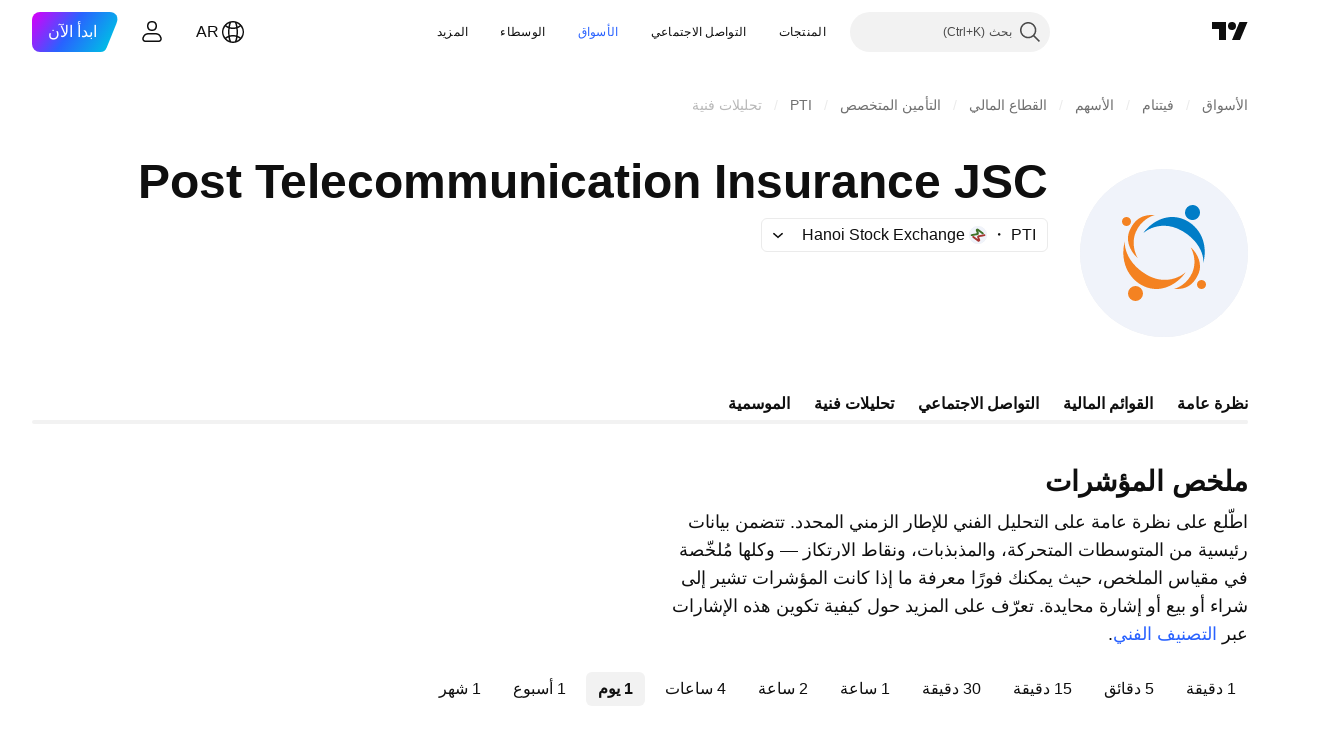

--- FILE ---
content_type: text/css; charset=utf-8
request_url: https://static.tradingview.com/static/bundles/56315.c4526c3c87d33bb2dc06.rtl.css
body_size: 588
content:
[data-theme=light]{--_0-ZRy9:var(--color-cold-gray-900);--_1-ZRy9:var(--color-cold-gray-900);--_2-ZRy9:var(--color-tv-blue-500);--_3-ZRy9:var(--color-ripe-red-500)}[data-theme=dark]{--_0-ZRy9:var(--color-cold-gray-200);--_1-ZRy9:var(--color-cold-gray-200);--_2-ZRy9:var(--color-tv-blue-500);--_3-ZRy9:var(--color-ripe-red-500)}th{font-weight:400;letter-spacing:.2px}.container-hvDpy38G,.table-hvDpy38G,.tableWrapper-hvDpy38G{width:100%}.title-hvDpy38G{margin-bottom:10px}.link-hvDpy38G{display:flex;font-family:-apple-system,BlinkMacSystemFont,Trebuchet MS,Roboto,Ubuntu,sans-serif;font-feature-settings:"tnum" on,"lnum" on;font-style:normal;text-align:right;--ui-lib-typography-font-size:16px;font-size:var(--ui-lib-typography-font-size);font-weight:600;--ui-lib-typography-line-height:24px;color:var(--_0-ZRy9);line-height:var(--ui-lib-typography-line-height);fill:var(--_0-ZRy9)}.link-hvDpy38G:visited{color:var(--_0-ZRy9);fill:var(--_0-ZRy9)}@media (any-hover:hover){.link-hvDpy38G:hover{color:var(--color-link-primary-hover);fill:var(--color-link-primary-hover)}}.link-hvDpy38G:active{color:var(--color-link-primary-active);fill:var(--color-link-primary-active)}.link-hvDpy38G:focus{outline:auto;outline-offset:2px}.link-hvDpy38G:focus-visible{outline:auto;outline-offset:2px}.link-hvDpy38G:focus:not(:focus-visible){outline:none}.icon-hvDpy38G{align-items:center;display:flex;padding-top:1px;transform:rotate(180deg)}.header-hvDpy38G{color:var(--color-default-gray)}.header-hvDpy38G,.row-hvDpy38G{border-top:1px solid var(--color-border-table);font-family:-apple-system,BlinkMacSystemFont,Trebuchet MS,Roboto,Ubuntu,sans-serif;font-feature-settings:"tnum" on,"lnum" on;font-style:normal;height:40px;--ui-lib-typography-font-size:14px;font-size:var(--ui-lib-typography-font-size);font-weight:400;--ui-lib-typography-line-height:18px;line-height:var(--ui-lib-typography-line-height)}.row-hvDpy38G,.row-hvDpy38G a{color:var(--_1-ZRy9)}.row-hvDpy38G a{fill:var(--_1-ZRy9)}.row-hvDpy38G a:visited{color:var(--_1-ZRy9);fill:var(--_1-ZRy9)}@media (any-hover:hover){.row-hvDpy38G a:hover{color:var(--color-link-primary-hover);fill:var(--color-link-primary-hover)}}.row-hvDpy38G a:active{color:var(--color-link-primary-active);fill:var(--color-link-primary-active)}.row-hvDpy38G a:focus{outline:auto;outline-offset:2px}.row-hvDpy38G a:focus-visible{outline:auto;outline-offset:2px}.row-hvDpy38G a:focus:not(:focus-visible){outline:none}.cell-hvDpy38G{padding:10px 20px 10px 0;text-align:left}.cell-hvDpy38G:first-child{padding-right:0;text-align:right}.cell-hvDpy38G:not(:first-child){white-space:nowrap}.cell-hvDpy38G:last-child.largePadding-hvDpy38G{padding-right:20px}.cell-hvDpy38G:last-child.largePadding-hvDpy38G.phoneLandscape-hvDpy38G{padding-right:80px}.cell-hvDpy38G:last-child.largePadding-hvDpy38G.tabletVertical-hvDpy38G{padding-right:20px}.cell-hvDpy38G:last-child.largePadding-hvDpy38G.tabletLandscape-hvDpy38G{padding-right:80px}.buyColor-hvDpy38G{color:var(--_2-ZRy9)}.sellColor-hvDpy38G{color:var(--_3-ZRy9)}.neutralColor-hvDpy38G{color:var(--color-default-gray)}

--- FILE ---
content_type: image/svg+xml
request_url: https://s3-symbol-logo.tradingview.com/post-telecommuni--big.svg
body_size: 414
content:
<!-- by TradingView --><svg width="56" height="56" fill="none" xmlns="http://www.w3.org/2000/svg"><path fill="#F0F3FA" d="M0 0h56v56H0z"/><path fill-rule="evenodd" clip-rule="evenodd" d="M37.498 17c1.379 0 2.497-1.12 2.497-2.5S38.877 12 37.498 12A2.499 2.499 0 0 0 35 14.5c0 1.38 1.118 2.5 2.498 2.5Zm-16.435 4.398C22.24 19.6 25.83 16 30.774 16c6.18 0 12.666 6.194 10.323 15.33.226-2.03-.829-6.99-6.86-10.589-6.03-3.599-11.295-1.061-13.174.657Z" fill="#017DC7"/><path fill-rule="evenodd" clip-rule="evenodd" d="M19.272 29.725c-1.675-1.404-4.554-5.246-2.663-9.386 2.357-5.16 6.143-5.047 8.3-4.983h.019c-1.446.333-4.734 1.923-6.314 5.626-1.58 3.703-.22 7.372.658 8.743ZM36.804 26c1.631 1.366 4.433 5.106 2.592 9.135-2.294 5.022-5.978 4.912-8.078 4.85l-.018-.001c1.408-.324 4.607-1.871 6.145-5.475 1.538-3.604.213-7.174-.64-8.509ZM25.407 40c5.014 0 8.654-3.757 9.848-5.636-1.905 1.795-7.245 4.444-13.36.687-6.115-3.757-7.184-8.935-6.955-11.055C12.564 33.533 19.14 40 25.407 40ZM15.5 19a1.5 1.5 0 1 0 0-3 1.5 1.5 0 0 0 0 3ZM42 38.5a1.5 1.5 0 1 1-3 0 1.5 1.5 0 0 1 3 0ZM18.5 44a2.5 2.5 0 1 0 0-5 2.5 2.5 0 0 0 0 5Z" fill="#F48221"/></svg>

--- FILE ---
content_type: application/javascript; charset=utf-8
request_url: https://static.tradingview.com/static/bundles/ar.34692.82455135f2ceaaaa282b.js
body_size: 1482
content:
(self.webpackChunktradingview=self.webpackChunktradingview||[]).push([[34692,95604,94947,28446],{795416:e=>{e.exports=["كن حذرا"]},217788:e=>{e.exports=["محايد"]},413537:e=>{e.exports=["شراء"]},991697:e=>{e.exports=["بيع"]},191432:e=>{e.exports=["يوم"]},88910:e=>{e.exports=["شهر"]},323570:e=>{e.exports=["أسبوع"]},24073:e=>{e.exports=["ساعة"]},6184:e=>{e.exports=["دقيقة"]},565962:e=>{e.exports=["شراء"]},459463:e=>{e.exports=["حيادية"]},257643:e=>{e.exports=["بيع"]},489869:e=>{e.exports=["شراء قوي"]},691543:e=>{e.exports=["بيع قوي"]},740483:e=>{e.exports=["شراء قوي"]},663037:e=>{e.exports=["بيع قوي"]},248785:e=>{e.exports=["مؤشر قوة الشراء والبيع"]},617427:e=>{e.exports=["مؤشر قناة السلع (20)"]},828202:e=>{e.exports=["كاماريللا"]},249928:e=>{e.exports=["كلاسيكي"]},975629:e=>{e.exports=["إجراء"]},578198:e=>{e.exports=["مؤشر متوسط الحركة (14)"]},344552:e=>{e.exports=["مؤشر بيل ويليامز المتذبذب الرائع"]},963898:e=>{e.exports=["المستوى المتوسط اليومي"]},634506:e=>{e.exports=["المتوسط المتحرك الأسي (‎{number}‎)"]},536651:e=>{e.exports=["فيبوناتشي"]},12338:e=>{e.exports=["الأسئلة المتكررة"]},267123:e=>{e.exports=["عفوًا. يبدو أن البيانات الفنية غير متاحة لهذا الرمز"]},760719:e=>{e.exports=["مؤشر هال المتوسط المتحرك (9)"]},919258:e=>{e.exports=["ملخص المؤشرات"]},490728:e=>{e.exports=["خط الأساس الأيشيموكو (9,26,52,26)"]},359150:e=>{e.exports=["المتذبذبات"]},540440:e=>{e.exports=["تقييم المتذبذبات"]},247560:e=>{e.exports=["مستوى مؤشر الماكد (12, 26)"]},851572:e=>{e.exports=["متوسطات متحركة"]},200452:e=>{e.exports=["تقييم المتوسطات المتحركة"]},531502:e=>{e.exports=["الزخم (10)"]},394947:e=>{e.exports=["المزيد"]},734993:e=>{e.exports=["الاسم"]},969456:e=>{e.exports=["عرض التعريف"]},486572:e=>{e.exports=["المتوسط المتحرك البسيط (‎{number}‎ )"]},220725:e=>{e.exports=["مؤشر ستوكاستك السريع ‎%K (14, 3, 3)‎‎"]},585689:e=>{e.exports=["مؤشر ستوكاستيك القوة النسبية السريع (3,3,14,14)"]},183607:e=>{e.exports=["الملخص"]},180479:e=>{e.exports=["نقاط ارتكاز"]},874469:e=>{e.exports=["محور كامارييا P"]},939887:e=>{e.exports=["محور كاماريلا R1"]},75494:e=>{e.exports=["محور كاماريلا R2"]},146493:e=>{e.exports=["محور كاماريلا R3"]},736371:e=>{e.exports=["محور كاماريلا S1"]},755786:e=>{e.exports=["محور كاماريلا S2"]},942977:e=>{e.exports=["محور كاماريلا S3"]},565526:e=>{e.exports=["محور كلاسيكي P"]},622834:e=>{e.exports=["محور كلاسيكي R1"]},517300:e=>{e.exports=["محور كلاسيكي R2"]},77156:e=>{e.exports=["محور كلاسيكي R3"]},495317:e=>{e.exports=["محور كلاسيكي S1"]},519027:e=>{e.exports=["محور كلاسيكي S2"]},130467:e=>{e.exports=["محور كلاسيكي S3"]},269159:e=>{e.exports=["المحور DM P"]},941224:e=>{e.exports=["المحور DM R1"]},881720:e=>{e.exports=["المحور DM S1"]},885634:e=>{e.exports=["محور فيبوناتشي"]},374406:e=>{e.exports=["محور فيبوناتشي R1"]},187215:e=>{e.exports=["محور فيبوناتشي R2"]},581012:e=>{e.exports=["‎ محور فيبوناتشي R3"]},389778:e=>{e.exports=["محور فيبوناتشي S1"]},202587:e=>{e.exports=["محور فيبوناتشي S2"]},712576:e=>{e.exports=["محور فيبوناتشي S3"]},159092:e=>{e.exports=["محور وودي P"]},268716:e=>{e.exports=["محور وودي R1"]},81525:e=>{
e.exports=["محور وودي R2"]},894334:e=>{e.exports=["محور وودي R3"]},125552:e=>{e.exports=["محور وودي S1"]},938361:e=>{e.exports=["محور وودي S2"]},319106:e=>{e.exports=["محور وودي S3"]},771718:e=>{e.exports=["نقاط محورية"]},185810:e=>{e.exports=["اقرأ المزيد في {link}شروط الاستخدام{/link}."]},813432:e=>{e.exports=["مؤشر القوة النسبية (14)"]},574045:e=>{e.exports=["ووديز"]},260910:e=>{e.exports=["مؤشر نسبة نطاق ويليامز (14)"]},623336:e=>{e.exports=["التصنيف الفني"]},569595:e=>{e.exports=["التصنيف الفني"]},979401:e=>{e.exports=["هذه المعلومات ليست توصية لما يجب عليك القيام به بنفسك ، لذا من فضلك لا تأخذ البيانات كنصيحة استثمارية. كما هو الحال مع أي تجارة ، انظر دائمًا أولاً ، ثم قفز."]},999961:e=>{e.exports=["مؤشر Ultimate (7,14,28)"]},543391:e=>{e.exports=["المتوسط المتحرك لحجم التداول (20)"]},533250:e=>{e.exports=["قيمة"]},245262:e=>{e.exports=["{number} يوم","{number} يوم","{number} يوم","{number} أيام","{number} يوم","{number} يوم"]},824218:e=>{e.exports=["{number} ساعة","{number} ساعة","{number} ساعة","{number} ساعات","{number} ساعة","{number} ساعة"]},720893:e=>{e.exports=["{number} شهر","{number} شهر","{number} شهر","{number} شهر","{number} شهر","{number} شهر"]},704958:e=>{e.exports=["{number} دقيقة","{number} دقيقة","{number} دقيقة","{number} دقائق","{number} دقيقة","{number} دقيقة"]},832717:e=>{e.exports=["{number} أسبوع","{number} أسبوع","{number} أسبوعين","{number} أسابيع","{number} أسبوع","{number} أسبوع"]}}]);

--- FILE ---
content_type: application/javascript; charset=utf-8
request_url: https://static.tradingview.com/static/bundles/symbol_page_tab_technicals.82413ea0c0d9f93bd06c.js
body_size: 7145
content:
(self.webpackChunktradingview=self.webpackChunktradingview||[]).push([[88982,65969,17683],{79649:e=>{e.exports={wrapper:"wrapper-Hy9Labru",flexEnd:"flexEnd-Hy9Labru",hidden:"hidden-Hy9Labru",container:"container-Hy9Labru",containerLarge:"containerLarge-Hy9Labru",containerLink:"containerLink-Hy9Labru",title:"title-Hy9Labru","title-x-small":"title-x-small-Hy9Labru","title-small":"title-small-Hy9Labru","title-large":"title-large-Hy9Labru",icon:"icon-Hy9Labru",hintButtonWrapper:"hintButtonWrapper-Hy9Labru"}},459315:e=>{e.exports={container:"container-lu7Cy9jC",title:"title-lu7Cy9jC",subtitle:"subtitle-lu7Cy9jC",titleWithSubtitle:"titleWithSubtitle-lu7Cy9jC",titleHeader:"titleHeader-lu7Cy9jC",more:"more-lu7Cy9jC"}},856915:e=>{e.exports={container:"container-SCxmJPkt"}},830630:e=>{e.exports={container:"container-G9xBApnZ"}},392396:e=>{e.exports={filler:"filler-VcoOjmvd",disclaimer:"disclaimer-VcoOjmvd",symbolFaqWidgetContainer:"symbolFaqWidgetContainer-VcoOjmvd"}},478774:e=>{e.exports={text:"text-PzISMB5Q",link:"link-PzISMB5Q"}},928359:e=>{e.exports={scrollWrap:"scrollWrap-FaOvTD2r"}},22939:e=>{e.exports={wrap:"wrap-vSb6C0Bj","wrap--horizontal":"wrap--horizontal-vSb6C0Bj",bar:"bar-vSb6C0Bj",barInner:"barInner-vSb6C0Bj","barInner--horizontal":"barInner--horizontal-vSb6C0Bj","bar--horizontal":"bar--horizontal-vSb6C0Bj"}},716251:(e,t,n)=>{"use strict";n.d(t,{Subheader:()=>u});var r=n(779474),a=n(914487),o=n(81108),s=n(849671),i=n(741175),l=n(974862),c=n(79649);const u=r.forwardRef(((e,t)=>{const{title:n,id:u,url:g,className:m,size:d="small",component:p,rightBlock:_,onClick:h,titleClassName:f,isHidden:b,hintBlock:v}=e,S=g?p??"a":"div",E=b?"span":e.level||"h2",P="string"==typeof n,C=(0,i.toStringOrUndefined)(u);return P&&!n.length?r.createElement(r.Fragment,null):r.createElement("div",{className:a(c.wrapper,m,b&&c.hidden,!n&&c.flexEnd)},n&&r.createElement(S,{href:g||void 0,"data-target":"title",onClick:h,className:a(c.container,g&&c.containerLink,"large"===d&&c.containerLarge)},r.createElement(E,{className:a(c.title,c[`title-${d}`],f),id:C,ref:t},P&&(g||v)?r.createElement(s.WrapWithLastWord,{text:n},r.createElement(r.Fragment,null,g&&r.createElement(o.Icon,{className:c.icon,icon:l}),v&&r.createElement("span",{className:c.hintButtonWrapper},v))):n)),_)}))},21174:(e,t,n)=>{"use strict";n.d(t,{BadRequestErrorResponse:()=>a});var r=n(42772);class a extends r.ErrorResponse{constructor(e){super(e),this.name="BadRequestError",e.error?this.message=e.error:this.message="unknown error"}}},42772:(e,t,n)=>{"use strict";n.d(t,{ErrorResponse:()=>r});class r{constructor(e){this._status=e.status,this._statusText=e.statusText||""}getInfo(){return{name:this.name,status:this._status,statusText:this._statusText,message:this.message}}}},473350:(e,t,n)=>{"use strict";n.d(t,{getSymbolData:()=>l});var r=n(131890),a=n(177701),o=n(21174),s=n(69249),i=n(49875);function l(e,t,n,l,c=!0,u=!1){const g=n.join(","),m=(0,a.getSymbolDataUrl)(t,g,l,c,u),d={signal:e,method:"GET",credentials:"include",headers:{Accept:"application/json"}};return(0,r.fetch)(m,d,{
logOnErrorStatus:!1}).then((e=>{if(400===e.status){const{status:t,statusText:n}=e;return e.json().then((e=>{const r=e.errmsg;throw new o.BadRequestErrorResponse({status:t,statusText:n,error:r})}))}if(404===e.status){const{status:t,statusText:n}=e;return e.json().then((r=>{if("symbol_not_exists"===r.code){const e=r.errmsg;throw new i.SymbolDoesNotExistErrorResponse({status:t,statusText:n,error:e})}throw new s.HttpErrorResponse(e)}))}if(e.ok)return e.json().then((e=>e));throw new s.HttpErrorResponse(e)}))}},69249:(e,t,n)=>{"use strict";n.d(t,{HttpErrorResponse:()=>a});var r=n(42772);class a extends r.ErrorResponse{constructor(e){super(e),this.name="HttpErrorResponse",this._status>=200&&this._status<300?this.message=`Http failure during parsing for ${e.url||"(unknown url)"}`:this.message=`Http failure response for ${e.url||"(unknown url)"}: ${e.status} ${e.statusText}`}}},49875:(e,t,n)=>{"use strict";n.d(t,{SymbolDoesNotExistErrorResponse:()=>a});var r=n(42772);class a extends r.ErrorResponse{constructor(e){super(e),this.name="SymbolDoesNotExistError",this.message=e.error||"symbol does not exist"}}},177701:(e,t,n)=>{"use strict";function r(){return window.SCREENER_HOST||"https://scanner.tradingview.com"}function a(e,t){const n=r();return t?`${n}/${t}/`:1===e.length?`${n}/${e[0]}/`:`${n}/global/`}function o(e,t,n,a,o){const s=r(),i={symbol:e,fields:t};a&&(i.no_404="true"),o&&(i.price_conversion="disabled"),n&&(i["label-product"]=n);const l=new URL(`${s}/symbol`);return Object.keys(i).forEach((e=>{l.searchParams.append(e,i[e])})),l.toString()}function s(e,t){return`${r()}/enum?id=${e}&lang=${t||window.language||"en"}`}function i(e,t){return`${r()}/enum/ordered?id=${e}&lang=${t||window.language||"en"}`}n.d(t,{getBackendUrl:()=>a,getEnumOrderedRegistryUrl:()=>i,getEnumRegistryUrl:()=>s,getSymbolDataUrl:()=>o})},941737:(e,t,n)=>{"use strict";n.d(t,{BlockWrapper:()=>l});var r=n(779474),a=n(914487),o=n(424509),s=n(716251),i=n(459315);const l=r.forwardRef(((e,t)=>{const{children:n,titleBlock:l,footerBlock:c,subtitle:u,className:g}=e;return r.createElement("div",{className:a(i.container,g),"data-container-name":l?.id},l&&r.createElement(s.Subheader,{...l,className:a(i.title,l.className,u&&i.titleWithSubtitle),titleClassName:i.titleHeader,ref:t}),u&&r.createElement("span",{className:i.subtitle},u),n,c&&r.createElement("div",{className:i.more},r.createElement(o.CmsBaseFooterWidget,{...c})))}))},831945:(e,t,n)=>{"use strict";n.d(t,{PageContent:()=>i});var r=n(779474),a=n(914487),o=n.n(a),s=n(856915);function i(e){const{className:t,children:n,reference:a,...i}=e;return r.createElement("div",{"data-query-type":"media",ref:a,className:o()(s.container,t),...i},n)}},300360:(e,t,n)=>{"use strict";n.d(t,{SymbolPageSection:()=>s});var r=n(779474),a=n(914487),o=n(830630);function s(e){return r.createElement("section",{className:a(o.container,e.className)},e.children)}},478547:(e,t,n)=>{"use strict";n.r(t),n.d(t,{SYMBOL_PAGE_ROOT_SELECTOR:()=>P,destroySymbolPageTab:()=>N,initSymbolPageTab:()=>M})
;var r=n(219475),a=n(314271),o=n(779474),s=n(729193),i=n(838116),l=n(989859),c=n(405942),u=n(941737),g=n(812329);var m=n(478774);function d(e){const{description:t}=e,r=function(e){const t=`/support/solutions/${e}/`;return{onClick:(0,o.useCallback)((t=>{t.preventDefault(),(0,g.showSupportDialog)({solutionId:e})}),[e]),href:t}}(t.solution);return o.createElement("div",{className:m.text},t.text+" ",o.createElement("a",{className:m.link,...r},s.t(null,void 0,n(623336))),".")}var p=n(831945),_=n(300360),h=n(333817),f=n(885956),b=n(465886),v=n(392396);const S=100;function E(e){const{description:t,initialQuotes:r,symbolFaqData:a}=e,g=a?.length?{...(0,f.getLegacyDefaultPropsSymbolFaqWidget)(),data:{items:a,symbol:r.pro_symbol}}:void 0,[m,E]=(0,i.usePageResizer)(0,l.breakpointsList),P=Number(r.pricescale),C=isNaN(P)?S:P;return o.createElement(p.PageContent,{reference:m},o.createElement(_.SymbolPageSection,null,o.createElement(u.BlockWrapper,{titleBlock:{level:"h1",title:s.t(null,void 0,n(919258))},subtitle:o.createElement(d,{description:t})},o.createElement(b.Technicals,{symbol:r.pro_symbol,exchange:r.exchange,typespecs:r.typespecs,type:r.type,popup:!1,pricescale:C,breakpoint:E}),o.createElement(c.InvestmentDecisionsDisclaimer,{className:v.disclaimer}),g&&o.createElement("div",{className:v.symbolFaqWidgetContainer},o.createElement(h.CmsFaqWidget,{...g})))))}const P=".technicals-root";let C=null;function M(){null!==document.querySelector(P)&&((0,a.initFromInitData)(),C=(0,r.hydrate)(E,P))}function N(){null!==C&&C()}},51430:(e,t,n)=>{"use strict";n.r(t),n.d(t,{TECHNICALS_QS_FIELDS:()=>r,TECHNICALS_SCREENER_COLUMNS:()=>l,requiredMAColumns:()=>s,requiredOscColumns:()=>o,requiredPivotsColumns:()=>i,requiredRecommendColumns:()=>a});const r=["type","listed_exchange","pricescale","typespecs","pro_name","short_name"],a=["Recommend.Other","Recommend.All","Recommend.MA"],o=["RSI","Stoch.K","CCI20","ADX","AO","Mom","MACD.macd","Stoch.RSI.K","W.R","BBPower","UO"],s=["EMA10","SMA10","EMA20","SMA20","EMA30","SMA30","EMA50","SMA50","EMA100","SMA100","EMA200","SMA200","Ichimoku.BLine","VWMA","HullMA9"],i=["Pivot.M.Classic.R3","Pivot.M.Classic.R2","Pivot.M.Classic.R1","Pivot.M.Classic.Middle","Pivot.M.Classic.S1","Pivot.M.Classic.S2","Pivot.M.Classic.S3","Pivot.M.Fibonacci.R3","Pivot.M.Fibonacci.R2","Pivot.M.Fibonacci.R1","Pivot.M.Fibonacci.Middle","Pivot.M.Fibonacci.S1","Pivot.M.Fibonacci.S2","Pivot.M.Fibonacci.S3","Pivot.M.Camarilla.R3","Pivot.M.Camarilla.R2","Pivot.M.Camarilla.R1","Pivot.M.Camarilla.Middle","Pivot.M.Camarilla.S1","Pivot.M.Camarilla.S2","Pivot.M.Camarilla.S3","Pivot.M.Woodie.R3","Pivot.M.Woodie.R2","Pivot.M.Woodie.R1","Pivot.M.Woodie.Middle","Pivot.M.Woodie.S1","Pivot.M.Woodie.S2","Pivot.M.Woodie.S3","Pivot.M.Demark.R1","Pivot.M.Demark.Middle","Pivot.M.Demark.S1"],l=[...a,...o,...s,...i]},291318:(e,t,n)=>{"use strict";function r(e){const[t,n,r]=function(e){const t=e.toString();return[Number(t.slice(0,4)),Number(t.slice(4,6)),Number(t.slice(6))]}(e);return new Date(t,n-1,r)}n.d(t,{getDateFromYYYYMMDD:()=>r})},
363763:(e,t,n)=>{"use strict";n.d(t,{hydrateReactRoot:()=>i});var r=n(779474),a=n(129365),o=n(336334),s=n(749677);function i(e,t,n="legacy"){const i=r.createElement(s.TVAppContextProvider,{renderMode:n},e);if("modern"===n){const e=(0,o.hydrateRoot)(t,i);return{render(t){e.render(r.createElement(s.TVAppContextProvider,{renderMode:n},t))},unmount(){e.unmount()}}}return a.hydrate(i,t),{render(e){a.render(r.createElement(s.TVAppContextProvider,{renderMode:n},e),t)},unmount(){a.unmountComponentAtNode(t)}}}},659281:(e,t,n)=>{"use strict";n.d(t,{getComponentInitData:()=>o,getComponentRenderMode:()=>s});var r=n(185842),a=n(598944);function o(e){return(0,a.getFreshInitData)()[(0,r.ensureDefined)(e.dataset.propsId)]}function s(e){return e.dataset.renderMode??"legacy"}},219475:(e,t,n)=>{"use strict";n.d(t,{hydrate:()=>i});var r=n(779474),a=n(185842),o=n(659281),s=n(363763);function i(e,t){const n=(0,a.ensureNotNull)(document.querySelector(t)),i=(0,o.getComponentRenderMode)(n);return(0,s.hydrateReactRoot)(r.createElement(e,{...(0,o.getComponentInitData)(n)}),n,i).unmount}},362373:(e,t,n)=>{"use strict";n.d(t,{getLocale:()=>s,getLocaleIso:()=>i,getLocales:()=>o});var r=n(573962);const a=function(){const e=document.getElementById("page-locale-links")?.textContent,t=e?JSON.parse(e):[];if(0===t.length)return r;const n={};return t.forEach((({locale:e,url:t})=>{n[e]={...r[e],href:t}})),n}();function o(){return a}function s(e){return e=e||window.locale,a[e]}function i(e){return e=e||window.locale,a[e]?.iso}},896250:(e,t,n)=>{"use strict";n.d(t,{OverlayScrollContainer:()=>h});var r=n(779474),a=n(914487),o=n.n(a),s=n(196768),i=n(185842),l=n(517806);const c=n(22939),u={0:{isHorizontal:!1,isNegative:!1,sizePropName:"height",minSizePropName:"minHeight",startPointPropName:"top",currentMousePointPropName:"clientY",progressBarTransform:"translateY"},1:{isHorizontal:!0,isNegative:!1,sizePropName:"width",minSizePropName:"minWidth",startPointPropName:"left",currentMousePointPropName:"clientX",progressBarTransform:"translateX"},2:{isHorizontal:!0,isNegative:!0,sizePropName:"width",minSizePropName:"minWidth",startPointPropName:"right",currentMousePointPropName:"clientX",progressBarTransform:"translateX"}},g=40;function m(e){const{size:t,scrollSize:n,clientSize:a,scrollProgress:s,onScrollProgressChange:m,scrollMode:d,theme:p=c,onDragStart:_,onDragEnd:h,minBarSize:f=g}=e,b=(0,r.useRef)(null),v=(0,r.useRef)(null),[S,E]=(0,r.useState)(!1),P=(0,r.useRef)(0),{isHorizontal:C,isNegative:M,sizePropName:N,minSizePropName:y,startPointPropName:R,currentMousePointPropName:w,progressBarTransform:k}=u[d];(0,r.useEffect)((()=>{const e=(0,i.ensureNotNull)(b.current).ownerDocument;return S?(_&&_(),e&&(e.addEventListener("mousemove",I),e.addEventListener("mouseup",A))):h&&h(),()=>{e&&(e.removeEventListener("mousemove",I),e.removeEventListener("mouseup",A))}}),[S]);const L=t/n||0,z=a*L||0,D=Math.max(z,f),H=(t-D)/(t-z),x=n-t,T=M?-x:0,W=M?0:x,B=j((0,l.clamp)(s,T,W))||0;return r.createElement("div",{ref:b,className:o()(p.wrap,C&&p["wrap--horizontal"]),style:{[N]:t},
onMouseDown:function(e){if(e.isDefaultPrevented())return;e.preventDefault();const t=O(e.nativeEvent,(0,i.ensureNotNull)(b.current)),n=Math.sign(t),r=(0,i.ensureNotNull)(v.current).getBoundingClientRect();P.current=n*r[N]/2;let a=Math.abs(t)-Math.abs(P.current);const o=j(x);a<0?(a=0,P.current=t):a>o&&(a=o,P.current=t-n*o);m(F(n*a)),E(!0)}},r.createElement("div",{ref:v,className:o()(p.bar,C&&p["bar--horizontal"]),style:{[y]:f,[N]:D,transform:`${k}(${B}px)`},onMouseDown:function(e){e.preventDefault(),P.current=O(e.nativeEvent,(0,i.ensureNotNull)(v.current)),E(!0)}},r.createElement("div",{className:o()(p.barInner,C&&p["barInner--horizontal"])})));function I(e){const t=O(e,(0,i.ensureNotNull)(b.current))-P.current;m(F(t))}function A(){E(!1)}function O(e,t){const n=t.getBoundingClientRect()[R];return e[w]-n}function j(e){return e*L*H}function F(e){return e/L/H}}var d=n(181988),p=n(928359);const _=8;function h(e){const{reference:t,className:n,containerHeight:o=0,containerWidth:i=0,contentHeight:l=0,contentWidth:c=0,scrollPosTop:u=0,scrollPosLeft:g=0,onVerticalChange:h,onHorizontalChange:f,visible:b}=e,[v,S]=(0,d.useHoverDeprecated)(),[E,P]=(0,r.useState)(!1),C=o<l,M=i<c,N=C&&M?_:0;return r.createElement("div",{...S,ref:t,className:a(n,p.scrollWrap),style:{visibility:b||v||E?"visible":"hidden"}},C&&r.createElement(m,{size:o-N,scrollSize:l-N,clientSize:o-N,scrollProgress:u,onScrollProgressChange:function(e){h&&h(e)},onDragStart:y,onDragEnd:R,scrollMode:0}),M&&r.createElement(m,{size:i-N,scrollSize:c-N,clientSize:i-N,scrollProgress:g,onScrollProgressChange:function(e){f&&f(e)},onDragStart:y,onDragEnd:R,scrollMode:(0,s.isRtl)()?2:1}));function y(){P(!0)}function R(){P(!1)}}},139938:(e,t,n)=>{"use strict";n.d(t,{CLOSE_POPUPS_AND_DIALOGS_COMMAND:()=>r,breakpointList:()=>a});const r="CLOSE_POPUPS_AND_DIALOGS_COMMAND",a=[1920,1440,1280,1024,768,480,0]},989859:(e,t,n)=>{"use strict";n.d(t,{breakpointsList:()=>r});const r=[2494,1854,1374,1214,958,702,548,300,0]},796923:(e,t,n)=>{"use strict";n.d(t,{Skeleton:()=>r.Skeleton});var r=n(205699)},838116:(e,t,n)=>{"use strict";n.d(t,{usePageResizer:()=>s});var r=n(779474),a=n(800583),o=n(139938);function s(e=1440,t=o.breakpointList){const[n,s]=(0,r.useState)(e);return[(0,a.useResizeObserver)((function(e){const[n]=e,{width:r}=n.contentRect;for(const e of t)if(r>=e){s(e);break}})),n]}},473482:(e,t,n)=>{"use strict";n.d(t,{useOverlayScroll:()=>l});var r=n(779474),a=n(185842),o=n(181988),s=n(376596);const i={onMouseEnter:()=>{},onMouseLeave:()=>{}};function l(e,t=s.CheckMobile.any()){const n=(0,r.useRef)(null),l=e||(0,r.useRef)(null),[c,u]=(0,o.useHover)(),[g,m]=(0,r.useState)({reference:n,containerHeight:0,containerWidth:0,contentHeight:0,contentWidth:0,scrollPosTop:0,scrollPosLeft:0,onVerticalChange:function(e){m((t=>({...t,scrollPosTop:e}))),(0,a.ensureNotNull)(l.current).scrollTop=e},onHorizontalChange:function(e){m((t=>({...t,scrollPosLeft:e}))),(0,a.ensureNotNull)(l.current).scrollLeft=e},visible:c}),d=(0,r.useCallback)((()=>{if(!l.current)return
;const{clientHeight:e,scrollHeight:t,scrollTop:r,clientWidth:a,scrollWidth:o,scrollLeft:s}=l.current,i=n.current?n.current.offsetTop:0;m((n=>({...n,containerHeight:e-i,contentHeight:t-i,scrollPosTop:r,containerWidth:a,contentWidth:o,scrollPosLeft:s})))}),[]);function p(){m((e=>({...e,scrollPosTop:(0,a.ensureNotNull)(l.current).scrollTop,scrollPosLeft:(0,a.ensureNotNull)(l.current).scrollLeft})))}return(0,r.useEffect)((()=>{c&&d(),m((e=>({...e,visible:c})))}),[c]),(0,r.useEffect)((()=>{const e=l.current;return e&&e.addEventListener("scroll",p),()=>{e&&e.removeEventListener("scroll",p)}}),[l]),[g,t?i:u,l,d]}},596182:(e,t,n)=>{"use strict";(0,n(478547).initSymbolPageTab)()},573962:e=>{"use strict"
;e.exports=JSON.parse('{"en":{"language":"en","language_name":"English","flag":"us","geoip_code":"us","iso":"en","iso_639_3":"eng","global_name":"English","is_only_recommended_tw_autorepost":true},"in":{"language":"en","language_name":"English ‎(India)‎","flag":"in","geoip_code":"in","iso":"en","iso_639_3":"eng","global_name":"Indian"},"de_DE":{"language":"de","language_name":"Deutsch","flag":"de","geoip_code":"de","countries_with_this_language":["at","ch"],"iso":"de","iso_639_3":"deu","global_name":"German","is_in_european_union":true},"fr":{"language":"fr","language_name":"Français","flag":"fr","geoip_code":"fr","iso":"fr","iso_639_3":"fra","global_name":"French","is_in_european_union":true},"ca_ES":{"language":"ca_ES","language_name":"Català","flag":"es","geoip_code":"es","iso":"ca","iso_639_3":"cat","global_name":"Catalan"},"es":{"language":"es","language_name":"Español","flag":"es","geoip_code":"es","countries_with_this_language":["mx","ar","ve","cl","co","pe","uy","py","cr","gt","c","bo","pa","pr"],"iso":"es","iso_639_3":"spa","global_name":"Spanish","is_in_european_union":true},"it":{"language":"it","language_name":"Italiano","flag":"it","geoip_code":"it","iso":"it","iso_639_3":"ita","global_name":"Italian","is_in_european_union":true},"pl":{"language":"pl","language_name":"Polski","flag":"pl","geoip_code":"pl","iso":"pl","iso_639_3":"pol","global_name":"Polish","is_in_european_union":true},"hu_HU":{"language":"hu_HU","language_name":"Magyar","flag":"hu","geoip_code":"hu","iso":"hu","iso_639_3":"hun","global_name":"Hungarian","is_in_european_union":true},"sv_SE":{"language":"sv","language_name":"Svenska","flag":"se","geoip_code":"se","iso":"sv","iso_639_3":"swe","global_name":"Swedish","is_in_european_union":true},"tr":{"language":"tr","language_name":"Türkçe","flag":"tr","geoip_code":"tr","iso":"tr","iso_639_3":"tur","global_name":"Turkish","is_only_recommended_tw_autorepost":true},"ru":{"language":"ru","language_name":"Русский","flag":"ru","geoip_code":"ru","countries_with_this_language":["am","by","kg","kz","md","tj","tm","uz"],"iso":"ru","iso_639_3":"rus","global_name":"Russian","is_only_recommended_tw_autorepost":true},"br":{"language":"pt","language_name":"Português","flag":"br","geoip_code":"br","iso":"pt","iso_639_3":"por","global_name":"Portuguese"},"id":{"language":"id_ID","language_name":"Bahasa Indonesia","flag":"id","geoip_code":"id","iso":"id","iso_639_3":"ind","global_name":"Indonesian"},"ms_MY":{"language":"ms_MY","language_name":"Bahasa Melayu","flag":"my","geoip_code":"my","iso":"ms","iso_639_3":"zlm","global_name":"Malaysian"},"th_TH":{"language":"th","language_name":"ภาษาไทย","flag":"th","geoip_code":"th","iso":"th","iso_639_3":"tha","global_name":"Thai"},"vi_VN":{"language":"vi","language_name":"Tiếng Việt","flag":"vn","geoip_code":"vn","iso":"vi","iso_639_3":"vie","global_name":"Vietnamese"},"ja":{"language":"ja","language_name":"日本語","flag":"jp","geoip_code":"jp","iso":"ja","iso_639_3":"jpn","global_name":"Japanese"},"kr":{"language":"ko","language_name":"한국어","flag":"kr","geoip_code":"kr","iso":"ko","iso_639_3":"kor","global_name":"Korean"},"zh_CN":{"language":"zh","language_name":"简体中文","flag":"cn","geoip_code":"cn","countries_with_this_language":["zh"],"iso":"zh-Hans","iso_639_3":"cmn","global_name":"Chinese"},"zh_TW":{"language":"zh_TW","language_name":"繁體中文","flag":"tw","geoip_code":"tw","countries_with_this_language":["hk"],"iso":"zh-Hant","iso_639_3":"cmn","global_name":"Taiwanese"},"ar_AE":{"language":"ar","language_name":"العربية","flag":"sa","geoip_code":"sa","countries_with_this_language":["ae","bh","dj","dz","eg","er","iq","jo","km","kw","lb","ly","ma","mr","om","qa","sa","sd","so","sy","td","tn","ye"],"dir":"rtl","iso":"ar","iso_639_3":"arb","global_name":"Arabic"},"he_IL":{"language":"he_IL","language_name":"עברית","flag":"il","geoip_code":"il","dir":"rtl","iso":"he","iso_639_3":"heb","global_name":"Israeli"}}')
}},e=>{e.O(0,[34692,57032,24977,27848,98729,36810,92568,92597,2942,19133,52253,47828,53482,33160,5986,34295,45587,49654,3558,43350,75361,7600,3966,70861,92822,79795,56315,38512,45491,58798,38065,22123,2097,6784,75828,66920,52682,75649,96004,37305,3726,58609,7591,80462,18003,260,90122,25686,76372,53116,73643,93370,6544,99827,58291,21658,19585,55482,52514,69162,1157,99861,45527,73058,69139,3212,48072,50865,71544,19024,63665,5709,45448,46680,23038,96872,90687,44591,51493,15215,47139,296,11486,49135,76331,30457,79306,30411,47405,65006,54396,66917,6449,13676,35835,14929,29365,26153,2490,67851,43201,31185,49085,14100,44387,47421,64141,6552,36717,28052,9225,65581,45881,15445],(()=>{return t=596182,e(e.s=t);var t}));e.O()}]);

--- FILE ---
content_type: application/javascript; charset=utf-8
request_url: https://static.tradingview.com/static/bundles/ar.3212.ae6a8eb244931ffbe454.js
body_size: 8950
content:
(self.webpackChunktradingview=self.webpackChunktradingview||[]).push([[3212,55359,80831,16599,48708,90089,58667,46354,27820,78856],{514457:s=>{s.exports=["إشعارات"]},558412:s=>{s.exports=["% من ن.م.إ"]},468460:s=>{s.exports=["% اسمية"]},44505:s=>{s.exports=["% العائد، هابط"]},127820:s=>{s.exports=["إغلاق"]},859994:s=>{s.exports={en:["C"]}},892363:s=>{s.exports={en:["D"]}},394501:s=>{s.exports={en:["D"]}},570939:s=>{s.exports={en:["E"]}},394921:s=>{s.exports={en:["F"]}},86644:s=>{s.exports={en:["R"]}},756457:s=>{s.exports={en:["R"]}},257326:s=>{s.exports={en:["S"]}},632369:s=>{s.exports=["خيارات"]},66596:s=>{s.exports=["حسنًا"]},525205:s=>{s.exports=["تعرف على المزيد"]},58895:s=>{s.exports=["مركز المساعدة"]},384597:s=>{s.exports=["عقود الفروقات"]},655235:s=>{s.exports=["العملات الرقمية"]},350146:s=>{s.exports=["كل"]},765440:s=>{s.exports=["السندات"]},548322:s=>{s.exports=["اقتصاد"]},97997:s=>{s.exports=["فوركس"]},505079:s=>{s.exports=["العقود الآجلة"]},564917:s=>{s.exports=["أموال"]},927411:s=>{s.exports=["المؤشرات"]},79600:s=>{s.exports=["الخيارات"]},555510:s=>{s.exports=["الأسهم"]},920344:s=>{s.exports=["الرسوم البيانية الأساسية"]},859185:s=>{s.exports=["محفظة"]},419307:s=>{s.exports=["فوق المتوسط"]},902930:s=>{s.exports=["متوسط"]},871258:s=>{s.exports=["جيد"]},122569:s=>{s.exports=["عظيم"]},382168:s=>{s.exports=["ممتاز"]},975747:s=>{s.exports=["عادل"]},847571:s=>{s.exports=["ضعيف"]},87258:s=>{s.exports=["جيد جدًا"]},502692:s=>{s.exports=["منذ ‎%s‎"]},490740:s=>{s.exports=["خلال %s"]},111976:s=>{s.exports=["سنة واحدة"]},328030:s=>{s.exports=["3 أشهر"]},162639:s=>{s.exports=["الأعمدة"]},297322:s=>{s.exports=["التواصل الاجتماعي"]},323909:s=>{s.exports=["تنافس على جوائز مالية حقيقية في مسابقة خالية من المخاطر"]},194194:s=>{s.exports=["جاري الاتصال"]},466612:s=>{s.exports=["التقويم"]},566567:s=>{s.exports=["التقويمات"]},918e3:s=>{s.exports=["شموع"]},998765:s=>{s.exports=["الدردشة"]},132797:s=>{s.exports=["قم بإنشاء المؤشرات والاستراتيجيات الخاصة بك أو تخصيصها في Pine Editor."]},245870:s=>{s.exports=["تنبيهات"]},845086:s=>{s.exports=["مساحة"]},125962:s=>{s.exports=["أعمدة"]},665782:s=>{s.exports=["خط الأساس"]},868810:s=>{s.exports=["فوترة كل شهر"]},913955:s=>{s.exports=["فوترة كل عام"]},278856:s=>{s.exports=["نافذة البيانات"]},681485:s=>{s.exports=["البيانات غير متاحة"]},443447:s=>{s.exports=["التفاصيل"]},229525:s=>{s.exports=["متأخر"]},341458:s=>{s.exports=["مشطب عليه"]},849780:s=>{s.exports=["بسبب الأنشطة المشبوه في حسابك، كان علينا منعك من إجراء أي عمليات شراء جديدة. يرجى الاتصال بفريق الدعم لحل المشكلة. شكرا لتفهمك."]},915124:s=>{s.exports=["العالم بأكمله"]},601764:s=>{s.exports=["نهاية اليوم"]},968815:s=>{s.exports=["جزء الكسر غير صحيح"]},909224:s=>{s.exports=["كاجي"]},178424:s=>{s.exports=["منطقة HLC."]},239093:s=>{s.exports=["أعمدة (الأعلى - الأدنى - الإغلاق)"]},468710:s=>{s.exports=["قائمة الرموز الشائعة"]},499507:s=>{s.exports=["عطلة"]},596829:s=>{s.exports=["شموع مفرغة"]},139043:s=>{s.exports=["العناوين الرئيسية"]},748182:s=>{s.exports=["هايكين آشي"]},950795:s=>{s.exports=["مركز المساعدة"]},107935:s=>{
s.exports=["إخفاء علامة تبويب"]},154183:s=>{s.exports=["أعلى-أدنى"]},732776:s=>{s.exports=["رمز غير صحيح"]},328313:s=>{s.exports=["غير مسموح باستخدام أداة"]},402324:s=>{s.exports=["موافق"]},193899:s=>{s.exports=["شجرة الكائنات ونافذة البيانات"]},512249:s=>{s.exports=["فتح علامة التبويب"]},372732:s=>{s.exports=["تحميل"]},81545:s=>{s.exports=["التعلم هو عملية مستمرة"]},210552:s=>{s.exports=["محدود"]},527912:s=>{s.exports=["خط"]},23222:s=>{s.exports=["خط بعلامات"]},549219:s=>{s.exports=["خط فاصل"]},612449:s=>{s.exports=["خرائط ماكرو"]},71900:s=>{s.exports=["ملخص السوق"]},969449:s=>{s.exports=["السوق مفتوح"]},82983:s=>{s.exports=["السوق مغلق"]},846741:s=>{s.exports=["غير متاح"]},56431:s=>{s.exports=["بيانات بورصة NSE غير متاحة على تطبيق المحمول في الوقت الحالي. قد تصبح متاحة في المستقبل."]},561600:s=>{s.exports=["تنبيه"]},199311:s=>{s.exports=["الأخبار"]},451369:s=>{s.exports=["تدفق الأخبار"]},562395:s=>{s.exports=["لمحة"]},710179:s=>{s.exports=["المنصّات"]},850298:s=>{s.exports=["الجزء الثاني غير صحيح."]},235368:s=>{s.exports=["حدد الدولة"]},186296:s=>{s.exports=["بروفايل أحجام التداول للجلسة"]},222466:s=>{s.exports=["إظهار عناصر الرسم البياني"]},992362:s=>{s.exports=["تم تجاوز الحد الأقصى للدراسات : ‎{number}‎ دراسة لكل نسق\nبرجاء حذب البعض"]},253759:s=>{s.exports=["خط متدرج"]},188528:s=>{s.exports=["النقطة والرقم"]},14890:s=>{s.exports=["ما بعد الجلسة"]},296971:s=>{s.exports={en:["Pine"]}},788112:s=>{s.exports=["تم نقل Pine Editor"]},953410:s=>{s.exports=["سجلات Pine"]},428809:s=>{s.exports=["ما قبل الجلسة"]},61618:s=>{s.exports=["صيغة السعر غير صحيحة"]},81461:s=>{s.exports=["الأسعار متأخرة بـ‎{number}‎ دقيقة"]},790524:s=>{s.exports=["الأسعار متأخرة بـ‎{number}‎ دقيقة، ويتم تحديث البيانات كل 30 ثانية"]},990213:s=>{s.exports=["مدى"]},883928:s=>{s.exports=["الوقت الحالي"]},82626:s=>{s.exports=["تذكير: تم نقل Pine Editor"]},88999:s=>{s.exports=["رينكو"]},97727:s=>{s.exports=["وضع إعادة التشغيل"]},397788:s=>{s.exports=["قائمة متابعة"]},372069:s=>{s.exports=["قائمة المراقبة والتفاصيل"]},203500:s=>{s.exports=["قائمة المراقبة والتفاصيل والأخبار"]},614537:s=>{s.exports=["قائمة المراقبة والأخبار"]},636349:s=>{s.exports=["قائمة متابعة، التفاصيل والأخبار"]},937017:s=>{s.exports=["تحذير"]},59276:s=>{s.exports=["أداة"]},871478:s=>{s.exports=["الفائزون"]},614450:s=>{s.exports=["اليوم"]},940483:s=>{s.exports=["غدًا"]},125453:s=>{s.exports=["المحطة الوحيدة للحكم عليهم جميعًا"]},982423:s=>{s.exports=["فرص الوقت والأسعار"]},308814:s=>{s.exports=["تصويت"]},452541:s=>{s.exports=["شموع الحجم"]},487242:s=>{s.exports=["بصمة الحجم"]},40951:s=>{s.exports=["يمكنك الآن العثور عليها في اللوحة اليمنى."]},390029:s=>{s.exports=["يمكنك الآن العثور عليها في اللوحة اليمنى - مما يمنحك مزيدًا من المرونة والتحكم في كيفية الترميز والتحليل."]},971128:s=>{s.exports=["يبدأ الرمز الخاص بك هنا!"]},965573:s=>{s.exports=["أمس"]},159560:s=>{s.exports=["منحنيات العائد"]},721118:s=>{s.exports=["سنوي"]},65369:s=>{s.exports=["دفع شهري"]},260193:s=>{s.exports=["دفع سنوى"]},556568:s=>{s.exports=["شهري"]},863852:s=>{s.exports=["ثلاثة أشهر"]},8358:s=>{
s.exports=["فترة تجريبية"]},153766:s=>{s.exports=["تجربة {proPlanName}"]},55026:s=>{s.exports=["‎%d‎ يوم","‎%d‎ يوم","‎%d‎ يوم","‎%d‎ أيام","‎%d‎ يوم","‎%d‎ يوم"]},323485:s=>{s.exports=["شهر","شهر","شهر","أشهر","شهرًا","شهرًا"]},458246:s=>{s.exports=["‎{count}‎ إشعار تنبيه غير مقروء","‎{count}‎ إشعار تنبيه غير مقروء","‎{count}‎ إشعار تنبيه غير مقروء","‎{count}‎ إشعار تنبيه غير مقروء","‎{count}‎ إشعار تنبيه غير مقروء","‎{count}‎ إشعار تنبيه غير مقروء"]},442666:s=>{s.exports=["سنة","سنة","سنة","سنوات","سنة","سنة"]},258667:s=>{s.exports=Object.create(null),s.exports["#AAPL-symbol-description"]={en:["Apple Inc"]},s.exports["#AMEX:SCHO-symbol-description"]=["صناديق مؤشرات سندات الخزانة قصيرة الأجل Schwab"],s.exports["#AMEX:SHYG-symbol-description"]=["صندوق مؤشرات أسهم الشركات الأعلى عائد من 0 إلى 5 سنوات"],s.exports["#ASX:XAF-symbol-description"]=["مؤشر S&P/ASX للأسهم الاسترالية 50"],s.exports["#ASX:XAT-symbol-description"]=["مؤشر S&P/ASX للأسهم الاسترالية 200"],s.exports["#ASX:XJO-symbol-description"]=["مؤشر S&P/ASX 200"],s.exports["#AUDCAD-symbol-description"]=["دولار أسترالي/ دولار كندي"],s.exports["#AUDCHF-symbol-description"]=["دولار أسترالي/ فرنك سويسري"],s.exports["#AUDJPY-symbol-description"]=["دولار أسترالي/ ين ياباني"],s.exports["#AUDNZD-symbol-description"]=["دولار أسترالي/ دولار نيوزلاندي"],s.exports["#AUDRUB-symbol-description"]=["دولار أسترالي/ روبل روسي"],s.exports["#AUDUSD-symbol-description"]=["دولار أسترالي/ دولار أمريكي"],s.exports["#BCBA:IMV-symbol-description"]=["مؤشر S&P MERVAL"],s.exports["#BCHEUR-symbol-description"]=["بيتكوين كاش / يورو"],s.exports["#BCHUSD-symbol-description"]=["بيتكوين كاش/ دولار أمريكي"],s.exports["#BELEX:BELEX15-symbol-description"]=["مؤشر BELEX  15"],s.exports["#BIST:XU100-symbol-description"]=["مؤشر بورصة استانبول 100"],s.exports["#BITMEX:XBT-symbol-description"]=["بيتكون / مؤشر الدولار الأمريكي"],s.exports["#BME:IBC-symbol-description"]=["مؤشر IBEX 35"],s.exports["#BMFBOVESPA:IBOV-symbol-description"]=["مؤشر Bovespa"],s.exports["#BMFBOVESPA:IBRA-symbol-description"]=["مؤشر IBrasil"],s.exports["#BMFBOVESPA:IBXL-symbol-description"]=["مؤشر Brazil 50"],s.exports["#BMV:CT-symbol-description"]={en:["China SX20 RT"]},s.exports["#BMV:F-symbol-description"]=["شركة فورد للسيارات"],s.exports["#BMV:ME-symbol-description"]=["مؤشر S&P/BMV IPC"],s.exports["#BRLJPY-symbol-description"]=["ريال برازيلي/ ين ياباني"],s.exports["#BSE:ITI-symbol-description"]={en:["ITI Ltd"]},s.exports["#BSE:SENSEX-symbol-description"]=["مؤشر S&P BSE Sensex"],s.exports["#BTCBRL-symbol-description"]={en:["Bitcoin / Brazilian Real"]},s.exports["#BTCCAD-symbol-description"]=["بتكوين / دولار كندي"],s.exports["#BTCCNY-symbol-description"]=["بتكوين/ يوان صيني"],s.exports["#BTCEUR-symbol-description"]=["بتكوين/ يورو"],s.exports["#BTCGBP-symbol-description"]={en:["Bitcoin / British Pound"]},s.exports["#BTCJPY-symbol-description"]={en:["Bitcoin / Japanese Yen"]},s.exports["#BTCKRW-symbol-description"]=["بتكوين/ وون كوري جنوبي"],s.exports["#BTCPLN-symbol-description"]={en:["Bitcoin / Polish Zloty"]},
s.exports["#BTCRUB-symbol-description"]=["بيتكوين / روبل روسي"],s.exports["#BTCTHB-symbol-description"]=["بيتكوين / بات تايلندي"],s.exports["#BTCUSD-symbol-description"]=["بتكوين/ دولار أمريكي"],s.exports["#BTGUSD-symbol-description"]=["بيتكوين جولد / دولار أمريكي"],s.exports["#BVL:SPBLPGPT-symbol-description"]=["مؤشر بيرو العام S&P / BVL  (PEN)"],s.exports["#BVSP-symbol-description"]=["مؤشر بورصة الأوراق المالية بساو باولو"],s.exports["#CADJPY-symbol-description"]=["دولار كندي/ ين ياباني"],s.exports["#CADUSD-symbol-description"]=["الدولار الكندي/الدولار الأمريكي"],s.exports["#CBOE:OEX-symbol-description"]=["مؤشر S&P 100"],s.exports["#CBOE:VIX-symbol-description"]=["مؤشر تقلب S&P 500"],s.exports["#CBOT:ZB1!-symbol-description"]=["العقود الآجلة لسندات الخزينة"],s.exports["#CBOT:ZC1!-symbol-description"]=["العقود الآجلة للذرة"],s.exports["#CBOT:ZM1!-symbol-description"]=["العقود الآجلة لوجبة فول الصويا"],s.exports["#CBOT:ZN1!-symbol-description"]=["العقود الآجلة لسندات الخزينة لأجل 10 سنوات"],s.exports["#CBOT:ZO1!-symbol-description"]=["العقود الآجلة للشوفان"],s.exports["#CBOT:ZQ1!-symbol-description"]=["العقود الآجلة للفائدة الفديرالية 30 يوم"],s.exports["#CBOT:ZR1!-symbol-description"]=["العقود الآجلة للأرز"],s.exports["#CBOT:ZS1!-symbol-description"]=["عقود الآجلة لفول الصويا"],s.exports["#CBOT:ZW1!-symbol-description"]=["عقود القمح الآجلة"],s.exports["#CBOT_MINI:XK1!-symbol-description"]=["عقود Mini الآجلة لفول الصويا"],s.exports["#CBOT_MINI:XW1!-symbol-description"]=["عقود Mini الآجلة للقمح"],s.exports["#CBOT_MINI:YM1!-symbol-description"]=["عقود داو جونز 30 الاجلة E-MINI ($5)"],s.exports["#CHFJPY-symbol-description"]=["فرنك سويسري/ ين ياباني"],s.exports["#CHFUSD-symbol-description"]=["الفرنك السويسري/الدولار الأمريكي"],s.exports["#CME:BTC1!-symbol-description"]=["العقود الآجلة للبيتكوين CME"],s.exports["#CME:CB1!-symbol-description"]=["العقود الآجلة-النقدية للزبدة (مستمرة: العقد الحالي الأمامي)"],s.exports["#CME:GF1!-symbol-description"]=["العقود الآجلة للماشية المغذية"],s.exports["#CME:HE1!-symbol-description"]=["العقود الآجلة للحم الخنزير خالي الدهن Lean Hogs"],s.exports["#CME:LE1!-symbol-description"]=["العقود الآجلة للماشية الحية"],s.exports["#CME_MINI:E71!-symbol-description"]=["عقود E-mini الآجلة لليورو"],s.exports["#CME_MINI:ES1!-symbol-description"]=["عقود E-mini الآجلة لـ S&P 500"],s.exports["#CME_MINI:J71!-symbol-description"]=["عقود E-mini آجلة للين الياباني"],s.exports["#CME_MINI:NQ1!-symbol-description"]=["عقود NASDAQ 100 E-MINI الآجلة"],s.exports["#CME_MINI:RTY1!-symbol-description"]=["العقود الآجلة لمؤشر E-Mini Russell 2000"],s.exports["#COMEX:AEP1!-symbol-description"]=["العقود الآجلة للألومينوم الأوروبي Premium"],s.exports["#COMEX:AUP1!-symbol-description"]=["العقود الآجلة للألومينيوم MW U.S. Transaction Premium Platts (25MT)"],s.exports["#COMEX:GC1!-symbol-description"]=["العقود الآجلة للذهب"],s.exports["#COMEX:HG1!-symbol-description"]=["عقود النحاس الآجلة"],s.exports["#COMEX:SI1!-symbol-description"]=["العقود الآجلة للفضة"],
s.exports["#COMEX_MINI:QC1!-symbol-description"]=["عقود E-mini الآجلة للنحاس"],s.exports["#COMEX_MINI:QI1!-symbol-description"]=["عقود (Mini) الآجلة للفضة"],s.exports["#COMEX_MINI:QO1!-symbol-description"]=["عقود (Mini) الآجلة للذهب"],s.exports["#COPPER-symbol-description"]=["عقود الفروقات السعرية للنحاس"],s.exports["#CORNUSD-symbol-description"]=["عقود الفروقات السعرية للذرة"],s.exports["#COTUSD-symbol-description"]=["عقود الفروقات السعرية للقطن"],s.exports["#CRYPTOCAP:TOTAL-symbol-description"]=["إجمالي القيمة السوقية للعملات الرقمية بالدولار الأمريكي"],s.exports["#DFM:DFMGI-symbol-description"]=["مؤشر DFM"],s.exports["#DJ:DJA-symbol-description"]=["مؤشر متوسط داو جونز المركب"],s.exports["#DJ:DJCIAGC-symbol-description"]=["مؤشر داو جونز للسلع - العنصر الزراعي المغطى"],s.exports["#DJ:DJCICC-symbol-description"]=["مؤشر داو جونز للسلع - كاكاو"],s.exports["#DJ:DJCIEN-symbol-description"]=["مؤشر داو جونز للسلع - الطاقة"],s.exports["#DJ:DJCIGC-symbol-description"]=["مؤشر داو جونز للسلع - ذهب"],s.exports["#DJ:DJCIGR-symbol-description"]=["مؤشر داو جونز للسلع - حبوب"],s.exports["#DJ:DJCIIK-symbol-description"]=["مؤشر داو جونز للسلع - نيكل"],s.exports["#DJ:DJCIKC-symbol-description"]=["مؤشر داو جونز للسلع - البن"],s.exports["#DJ:DJCISB-symbol-description"]=["مؤشر داو جونز للسلع - السكر"],s.exports["#DJ:DJCISI-symbol-description"]=["مؤشر داو جونز للسلع - فضة"],s.exports["#DJ:DJI-symbol-description"]=["مؤشر متوسط داو جونز الصناعي"],s.exports["#DJ:DJT-symbol-description"]=["مؤشر متوسط داو جونز للنقل"],s.exports["#DJ:DJU-symbol-description"]=["مؤشر متوسط داو جونز الخدمي"],s.exports["#DJ:DJUSCL-symbol-description"]=["مؤشر داو جونز للفحم في الولايات المتحدة"],s.exports["#EGX:EGX30-symbol-description"]=["مؤشر EGX 30"],s.exports["#ETCBTC-symbol-description"]=["ايثيريوم كلاسيك/بيتكوين"],s.exports["#ETCEUR-symbol-description"]=["إيثريوم كلاسيك / يورو"],s.exports["#ETCUSD-symbol-description"]=["ايثيريوم كلاسيك/دولار أمريكي"],s.exports["#ETHBTC-symbol-description"]=["إيثيريوم/بيتكوين"],s.exports["#ETHEUR-symbol-description"]=["الإيثيريوم / يورو"],s.exports["#ETHGBP-symbol-description"]=["الإيثيريوم / جنيه بريطاني"],s.exports["#ETHJPY-symbol-description"]=["الإيثيريوم / ين ياباني"],s.exports["#ETHKRW-symbol-description"]=["إيثيريوم / وون كوريا الجنوبية"],s.exports["#ETHTHB-symbol-description"]=["إيثيريوم / البات التايلندي"],s.exports["#ETHUSD-symbol-description"]=["اثيريوم/دولار أمريكي"],s.exports["#EUBUND-symbol-description"]=["سند دين باليورو"],s.exports["#EURAUD-symbol-description"]=["يورو / دولار أسترالي"],s.exports["#EURBRL-symbol-description"]=["يورو/ ريال برازيلي"],s.exports["#EURCAD-symbol-description"]=["يورو / دولار كندي"],s.exports["#EURCHF-symbol-description"]=["يورو / فرنك سويسرى"],s.exports["#EURGBP-symbol-description"]=["يورو / جنيه إسترليني"],s.exports["#EURJPY-symbol-description"]=["يورو / ين يابانى"],s.exports["#EURNOK-symbol-description"]=["يورو / كرونا نرويجي"],s.exports["#EURNZD-symbol-description"]=["يورو / دولار نيوزيلاندى"],s.exports["#EURONEXT:AEX-symbol-description"]=["مؤشر AEX"],
s.exports["#EURONEXT:BEL20-symbol-description"]=["مؤشر BEL 20"],s.exports["#EURONEXT:PX1-symbol-description"]=["مؤشر CAC 40"],s.exports["#EURRUB-symbol-description"]=["يورو/ روبل روسي"],s.exports["#EURRUB_TOM-symbol-description"]=["يورو / روبل روسي"],s.exports["#EURSEK-symbol-description"]=["يورو  / كورونة سويدية"],s.exports["#EURTRY-symbol-description"]=["يورو / ليره تركية"],s.exports["#EURUSD-symbol-description"]=["يورو / دولار أمريكى"],s.exports["#EUSTX50-symbol-description"]=["مؤشر يورو ستوكس 50"],s.exports["#FOREXCOM:US2000-symbol-description"]=["US SmallCap 2000"],s.exports["#FRA40-symbol-description"]=["مؤشر كاك 40 CAC"],s.exports["#FRED:GDP-symbol-description"]=["الناتج المحلي الإجمالي، مقرب لأقرب علامة عشرية واحدة"],s.exports["#FRED:POP-symbol-description"]=["إجمالي تعداد السكان: تشمل جميع الأعمار والقوات المسلحة في الخارج"],s.exports["#FRED:UNRATE-symbol-description"]=["معدل البطالة المدنية"],s.exports["#FTSEMYX:FBMKLCI-symbol-description"]=["مؤشر FTSE بورصة ماليزيا KLCI"],s.exports["#FWB:KT1-symbol-description"]=["شركة كي ترونيك."],s.exports["#FX:AUS200-symbol-description"]=["مؤشر S&P/ASX"],s.exports["#FX:US30-symbol-description"]=["متوسط مؤشر داو جونز الصناعي"],s.exports["#GBPAUD-symbol-description"]=["جنيه إسترليني / دولار أسترالي"],s.exports["#GBPCAD-symbol-description"]=["جنيه إسترليني / دولار كندي"],s.exports["#GBPCHF-symbol-description"]=["جنيه إسترليني /  فرنك سويسري"],s.exports["#GBPEUR-symbol-description"]=["جنيه إسترليني / يورو"],s.exports["#GBPJPY-symbol-description"]=["جنيه إسترليني / ين ياباني"],s.exports["#GBPNZD-symbol-description"]=["جنيه إسترليني / دولار نيوزيلندي"],s.exports["#GBPPLN-symbol-description"]=["جنيه بريطاني / زلوتي بولندي"],s.exports["#GBPRUB-symbol-description"]=["جنيه إسترليني / روبل روسي"],s.exports["#GBPUSD-symbol-description"]=["جنيه إسترليني / دولار أمريكي"],s.exports["#GER30-symbol-description"]=["مؤشر داكس"],s.exports["#GOOG-symbol-description"]=["ألفابيت إنك (جوجل) فئة C"],s.exports["#GOOGL-symbol-description"]=["شركة ألفابت (شركة جوجل) الفئة أ"],s.exports["#GPW:ACG-symbol-description"]={en:["Acautogaz"]},s.exports["#GPW:WIG20-symbol-description"]=["مؤشر بورصة وارسو 20"],s.exports["#HSI:HSI-symbol-description"]=["مؤشر هانج سينج Hang Seng"],s.exports["#ICEUS:DX1!-symbol-description"]=["العقود الآجلة لمؤشر الدولار الأمريكي"],s.exports["#IDX:COMPOSITE-symbol-description"]=["مؤشر IDX المركب"],s.exports["#INDEX:HSCE-symbol-description"]=["مؤشر الشركات الصينية هانغ سنغ"],s.exports["#INDEX:JKSE-symbol-description"]=["مؤشر جاكارتا المركب"],s.exports["#INDEX:KLSE-symbol-description"]=["مؤشر KLCI الماليزي"],s.exports["#INDEX:MIB-symbol-description"]=["مؤشر MIB"],s.exports["#INDEX:MOY0-symbol-description"]=["مؤشر Euro Stoxx 50"],s.exports["#INDEX:STI-symbol-description"]=["مؤشر بورصة سينغافورة"],s.exports["#INDEX:TWII-symbol-description"]=["مؤشر تايوان المرجح"],s.exports["#INDEX:XLY0-symbol-description"]=["مؤشر شنغاهاي المركب"],s.exports["#IOTUSD-symbol-description"]=["يوتا / دولار أمريكي"],s.exports["#JPN225-symbol-description"]=["مؤشر Japan 225"],
s.exports["#JPYKRW-symbol-description"]=["ين ياباني / وون كورى"],s.exports["#JPYRUB-symbol-description"]=["ين ياباني / روبل روسي"],s.exports["#JPYUSD-symbol-description"]=["الين الياباني/الدولار الأمريكي"],s.exports["#LKOH-symbol-description"]=["شركة لوك أويل"],s.exports["#LSE:SCHO-symbol-description"]={en:["Scholium Group Plc Ord 1P"]},s.exports["#LTCBRL-symbol-description"]=["لايتكوين / ريال برازيلي"],s.exports["#LTCBTC-symbol-description"]=["لايتكوين / بيتكوين"],s.exports["#LTCUSD-symbol-description"]=["لايتكوين/دولار"],s.exports["#LUNAUSD-symbol-description"]=["لونا / الدولار الأمريكي"],s.exports["#MOEX:BR1!-symbol-description"]=["العقود الآجلة للنفط خام برنت"],s.exports["#MOEX:GAZP-symbol-description"]={en:["GAZPROM"]},s.exports["#MOEX:IMOEX-symbol-description"]=["مؤشر أسعار الأسهم في بورصة موسكو"],s.exports["#MOEX:MGNT-symbol-description"]={en:["MAGNIT"]},s.exports["#MOEX:MICEXINDEXCF-symbol-description"]=["مؤشر بورصة موسكو"],s.exports["#MOEX:MX1!-symbol-description"]=["العقود الآجلة لمؤشر MICEX"],s.exports["#MOEX:MX2!-symbol-description"]=["عقود مؤشر بورصة موسكو الآجلة"],s.exports["#MOEX:RI1!-symbol-description"]=["العقود الآجلة لمؤشر RTS"],s.exports["#MOEX:RTSI-symbol-description"]=["مؤشر نظام التداول الروسي RTS"],s.exports["#MOEX:RUAL-symbol-description"]=["شركة روسال المتحدة العمومية المحدودة"],s.exports["#MOEX:SBER-symbol-description"]=["بنك SBERBANK"],s.exports["#MOEX:VTBR-symbol-description"]={en:["VTB"]},s.exports["#MSFT-symbol-description"]=["Microsoft شركة مايكروسوفت"],s.exports["#NAS100-symbol-description"]=["مؤشر ناسداك 100 CFD"],s.exports["#NASDAQ:AMD-symbol-description"]=["شركة Advanced Micro Devices Inc"],s.exports["#NASDAQ:GOOG-symbol-description"]=["Alphabet Inc (Google) الفئة C"],s.exports["#NASDAQ:GOOGL-symbol-description"]=["Alphabet Inc (Google) الفئة A"],s.exports["#NASDAQ:HGX-symbol-description"]=["مؤشر PHLX  لقطاع الإسكان"],s.exports["#NASDAQ:IEF-symbol-description"]=["عقود صناديق تداول المؤشرات لسندات الخزينة لأجل 7-10 سنوات"],s.exports["#NASDAQ:IEI-symbol-description"]=["صناديق مؤشرات سندات الخزانة 3-7 سنوات Ishares"],s.exports["#NASDAQ:ITI-symbol-description"]={en:["Iteris Inc"]},s.exports["#NASDAQ:IXIC-symbol-description"]=["مؤشر ناسداك المركب"],s.exports["#NASDAQ:LCID-symbol-description"]=["لوسيد موتور"],s.exports["#NASDAQ:LE-symbol-description"]={en:["Lands' End Inc"]},s.exports["#NASDAQ:NDX-symbol-description"]=["مؤشر ناسداك 100"],s.exports["#NASDAQ:OSX-symbol-description"]=["مؤشر PHLX  لقطاع خدمات النفط"],s.exports["#NASDAQ:SHY-symbol-description"]=["صناديق مؤشرات سندات الخزانة 1-3 سنوات Ishares"],s.exports["#NASDAQ:SOX-symbol-description"]=["مؤشر فيلادلفيا لأشباه الموصلات"],s.exports["#NASDAQ:TLT-symbol-description"]=["صناديق مؤشرات سندات الخزانة أكثر من 20 سنة Ishares"],s.exports["#NASDAQ:UTY-symbol-description"]=["مؤشر PHLX  للقطاع الخدمي"],s.exports["#NASDAQ:XAU-symbol-description"]=["مؤشر PHLX لقطاع الذهب والفضة"],s.exports["#NASDAQ:ZS-symbol-description"]=["سهم شركة زسكلار"],s.exports["#NEOUSD-symbol-description"]=["نيو / دولار أمريكي"],
s.exports["#NGAS-symbol-description"]=["غاز طبيعى (خطوط أنابيب هنري هاب)"],s.exports["#NKY-symbol-description"]=["مؤشر Japan 225"],s.exports["#NSE:ITI-symbol-description"]={en:["Indian Telephone Industries Limited"]},s.exports["#NSE:NIFTY-symbol-description"]=["مؤشر Nifty 50"],s.exports["#NYMEX:AEZ1!-symbol-description"]=["العقود الآجلة للإيثانول NY Ethanol"],s.exports["#NYMEX:CJ1!-symbol-description"]=["عقود الكاكاو الآجلة"],s.exports["#NYMEX:CL1!-symbol-description"]=["عقود خام النفط الخفيف الآجلة"],s.exports["#NYMEX:HO1!-symbol-description"]=["العقود الآجلة للديزل منخفض الكبريت NY Harbor ULSD"],s.exports["#NYMEX:KT1!-symbol-description"]=["عقود القهوة الآجلة"],s.exports["#NYMEX:NG1!-symbol-description"]=["عقود الغاز الطبيعي الآجلة"],s.exports["#NYMEX:PA1!-symbol-description"]=["العقود الآجلة للبلاديوم"],s.exports["#NYMEX:PL1!-symbol-description"]=["العقود الآجلة للبلاتين"],s.exports["#NYMEX:RB1!-symbol-description"]=["العقود الآجلة للغاز الطبيعي RBOB"],s.exports["#NYMEX:TT1!-symbol-description"]=["عقود القطن الآجلة"],s.exports["#NYMEX_MINI:QG1!-symbol-description"]=["عقود E-mini الآجلة للغاز الطبيعي"],s.exports["#NYMEX_MINI:QM1!-symbol-description"]=["عقود E-mini الآجلة لخام النفط الخفيف"],s.exports["#NYMEX_MINI:QU1!-symbol-description"]=["عقود E-mini الآجلة للجازولين"],s.exports["#NYSE:BABA-symbol-description"]=["مجموعة علي بابا القابضة المحدودة"],s.exports["#NYSE:F-symbol-description"]={en:["FORD MTR CO DEL"]},s.exports["#NYSE:HE-symbol-description"]={en:["Hawaiian Electric Industries"]},s.exports["#NYSE:NYA-symbol-description"]=["مؤشر NYSE المركب"],s.exports["#NYSE:PBR-symbol-description"]={en:["PETROLEO BRASILEIRO SA PETROBR"]},s.exports["#NYSE:XAX-symbol-description"]=["مؤشر AMEX المركب"],s.exports["#NYSE:XMI-symbol-description"]=["مؤشر السوق الرئيسي NYSE ARCA"],s.exports["#NZDJPY-symbol-description"]=["دولار نيوزيلندي / ين ياباني"],s.exports["#NZDUSD-symbol-description"]=["دولار نيوزيلندي / دولار أمريكي"],s.exports["#NZX:ALLC-symbol-description"]=["المؤشر الشامل للسوق النيوزيلاندي S&P/NZX"],s.exports["#NZX:NZ50G-symbol-description"]=["مؤشر S & P / NZX 50 الإجمالي"],s.exports["#OANDA:NATGASUSD-symbol-description"]=["الغاز الطبيعي"],s.exports["#OANDA:SPX500USD-symbol-description"]=["مؤشر ستاندرد أند بورز S&P 500"],s.exports["#OANDA:XCUUSD-symbol-description"]=["نحاس"],s.exports["#OMXCOP:OMXC25-symbol-description"]=["مؤشر كوبنهاجن OMX 25"],s.exports["#OMXCOP:SCHO-symbol-description"]={en:["Schouw & Co A/S"]},s.exports["#OMXHEX:OMXH25-symbol-description"]=["مؤشر OMX Helsinki 25"],s.exports["#OMXRSE:OMXRGI-symbol-description"]=["مؤشر OMX Riga Gross"],s.exports["#OMXSTO:OMXS30-symbol-description"]=["مؤشر OMX Stockholm 30"],s.exports["#OMXTSE:OMXTGI-symbol-description"]=["مؤشر OMX Tallinn Gross"],s.exports["#OMXVSE:OMXVGI-symbol-description"]=["مؤشر OMX Vilnius Gross"],s.exports["#OTC:IHRMF-symbol-description"]=["صندوق مؤشرات الأسهم اليابانية"],s.exports["#QSE:GNRI-symbol-description"]=["مؤشر QE"],s.exports["#RTS-symbol-description"]=["مؤشر RTS الروسي"],
s.exports["#RUSSELL:RUA-symbol-description"]=["مؤشر Russell 3000"],s.exports["#RUSSELL:RUI-symbol-description"]=["مؤشر Russell 1000"],s.exports["#RUSSELL:RUT-symbol-description"]=["مؤشر Russell 2000"],s.exports["#SET:GC-symbol-description"]=["شركة الاتصالات العالمية العامة"],s.exports["#SIX:F-symbol-description"]=["شركة فورد للسيارات"],s.exports["#SIX:SMI-symbol-description"]=["مؤشر السوق السويسري"],s.exports["#SOLUSD-symbol-description"]=["سولانا / الدولار الأمريكي"],s.exports["#SOYBNUSD-symbol-description"]=["عقود الفروقات السعرية لفول الصويا"],s.exports["#SP:OEX-symbol-description"]=["مؤشر S&P 100"],s.exports["#SP:SPGSCI-symbol-description"]=["مؤشر S&P جولدمان ساكس للسلع"],s.exports["#SP:SPX-symbol-description"]=["ستاندرد أند بورز 500"],s.exports["#SP:SVX-symbol-description"]=["مؤشر قيمة S&P 500"],s.exports["#SPX500-symbol-description"]=["مؤشر ستاندرد آند بورز 500"],s.exports["#SUGARUSD-symbol-description"]=["عقود الفروقات السعرية للسكر"],s.exports["#SZSE:399001-symbol-description"]=["مؤشر Shenzhen"],s.exports["#TADAWUL:2370-symbol-description"]=["سهم مسك تداول"],s.exports["#TADAWUL:TASI-symbol-description"]=["مؤشر Tadawul All Shares"],s.exports["#TASE:TA35-symbol-description"]=["مؤشر TA-35"],s.exports["#TSX:TSX-symbol-description"]=["مؤشر S&P/TSX المركب"],s.exports["#TSX:TX60-symbol-description"]=["صناديق مؤشرات بورصة باريس  S&P/TSX 60"],s.exports["#TVC:AU10-symbol-description"]=["السندات الحكومية الاسترالية 10 سنوات"],s.exports["#TVC:AU10Y-symbol-description"]=["عوائد السندات الحكومية الاسترالية 10 سنوات"],s.exports["#TVC:AXY-symbol-description"]=["مؤشر الدولار الأسترالي"],s.exports["#TVC:BXY-symbol-description"]=["مؤشر الجنيه البريطاني"],s.exports["#TVC:CA10-symbol-description"]=["سندات الحكومة الكندية لـ10 سنوات"],s.exports["#TVC:CA10Y-symbol-description"]=["عائد سندات الحكومة الكندية لـ10 سنوات"],s.exports["#TVC:CAC40-symbol-description"]=["مؤشر كاك 40"],s.exports["#TVC:CN10-symbol-description"]=["السندات الحكومية الصينية 10 سنوات"],s.exports["#TVC:CN10Y-symbol-description"]=["عوائد السندات الحكومية الصينية 10 سنوات"],s.exports["#TVC:CXY-symbol-description"]=["مؤشر الدولار الكندي"],s.exports["#TVC:DE10-symbol-description"]=["السندات الحكومية الألمانية 10 سنوات"],s.exports["#TVC:DE10Y-symbol-description"]=["عوائد السندات الحكومية الألمانية 10 سنوات"],s.exports["#TVC:DEU30-symbol-description"]=["مؤشر داكس"],s.exports["#TVC:DJI-symbol-description"]=["مؤشر داو جونز التصنيعي"],s.exports["#TVC:DXY-symbol-description"]=["موشر الدولار الأمريكي"],s.exports["#TVC:ES10-symbol-description"]=["السندات الحكومية الإسبانية لأجل 10 سنوات"],s.exports["#TVC:ES10Y-symbol-description"]=["عوائد السندات الحكومية الإسبانية لأجل 10 سنوات"],s.exports["#TVC:EUBUND-symbol-description"]=["سندات اليورو"],s.exports["#TVC:EXY-symbol-description"]=["مؤشر اليورو"],s.exports["#TVC:FR10-symbol-description"]=["السندات الحكومية الفرنسية 10 سنوات"],s.exports["#TVC:FR10Y-symbol-description"]=["عوائد السندات الحكومية الفرنسية 10 سنوات"],s.exports["#TVC:FTMIB-symbol-description"]={en:["Milano Italia Borsa Index"]},
s.exports["#TVC:GB02-symbol-description"]=["السندات الحكومية البريطانية لأجل سنتين"],s.exports["#TVC:GB10-symbol-description"]=["السندات الحكومية البريطانية لأجل 10 سنوات"],s.exports["#TVC:GB10Y-symbol-description"]=["عوائد السندات الحكومية البريطانية لأجل 10 سنوات"],s.exports["#TVC:GOLD-symbol-description"]=["الذهب (دولار أمريكي/أونصة)"],s.exports["#TVC:HSI-symbol-description"]=["مؤشر Hang Seng للشركات الصينية"],s.exports["#TVC:IBEX35-symbol-description"]=["مؤشر IBEX 35 الإسباني"],s.exports["#TVC:ID03-symbol-description"]=["السندات الحكومية الإندونيسية 3 سنوات"],s.exports["#TVC:ID10-symbol-description"]=["السندات الحكومية الإندونيسية 10 سنوات"],s.exports["#TVC:ID10Y-symbol-description"]=["عائد سندات الحكومة الأندونيسية لـ10 سنوات"],s.exports["#TVC:IN10-symbol-description"]=["السندات الحكومية الهندية 10 سنوات"],s.exports["#TVC:IN10Y-symbol-description"]=["عوائد سندات الحكومه الهنديه لـ 10 سنوات"],s.exports["#TVC:IT10-symbol-description"]=["السندات الحكومية الإيطالية 10 سنوات"],s.exports["#TVC:IT10Y-symbol-description"]=["عوائد سندات الحكومه الإيطالية لأجل 10 سنوات"],s.exports["#TVC:IXIC-symbol-description"]=["مؤشر الولايات المتحدة المركب"],s.exports["#TVC:JP10-symbol-description"]=["السندات الحكومية اليابانبة 10 سنوات"],s.exports["#TVC:JP10Y-symbol-description"]=["عوائد سندات الحكومة اليابانية لـ 10 سنوت"],s.exports["#TVC:JXY-symbol-description"]=["مؤشر الين الياباني"],s.exports["#TVC:KOSPI-symbol-description"]=["مؤشر أسعار الأسهم المركب في كوريا"],s.exports["#TVC:KR10-symbol-description"]=["السندات الحكومية الكورية 10 سنوات"],s.exports["#TVC:KR10Y-symbol-description"]=["عوائد السندات الحكومية الكورية 10 سنوات"],s.exports["#TVC:MY10-symbol-description"]=["السندات الحكومية الماليزية لأجل 10 سنوات"],s.exports["#TVC:MY10Y-symbol-description"]=["عوائد السندات الحكومية الماليزية لأجل 10 سنوات"],s.exports["#TVC:NDX-symbol-description"]=["مؤشر ناسداك 100"],s.exports["#TVC:NI225-symbol-description"]=["مؤشر Japan 225"],s.exports["#TVC:NL10-symbol-description"]=["سندات الحكومة الهولندية لـ10 سنوات"],s.exports["#TVC:NL10Y-symbol-description"]=["عائد سندات الحكومة الهولندية لـ10 سنوات"],s.exports["#TVC:NYA-symbol-description"]=["مؤشر NYSE المركب"],s.exports["#TVC:NZ10-symbol-description"]=["سندات الحكومة النيوزلندية لـ10 سنوات"],s.exports["#TVC:NZ10Y-symbol-description"]=["عائد سندات الحكومة النيوزلندية لـ10 سنوات"],s.exports["#TVC:PALLADIUM-symbol-description"]=["البلاديوم (دولار أمريكي/أونصة)"],s.exports["#TVC:PL05Y-symbol-description"]=["عوائد السندات الحكومية البولندية لأجل 5 سنوات"],s.exports["#TVC:PL10Y-symbol-description"]=["عوائد السندات الحكومية البولندية لأجل 10 سنوات"],s.exports["#TVC:PLATINUM-symbol-description"]=["عقود الفروقات السعرية للبلاتين (دولار أمريكي/أونصة)"],s.exports["#TVC:PT10-symbol-description"]=["السندات الحكومية البرتغالية 10 سنوات"],s.exports["#TVC:PT10Y-symbol-description"]=["عوائد السندات الحكومية البرتغالية 10 سنوات"],s.exports["#TVC:SA40-symbol-description"]=["مؤشر Top 40 جنوب أفريقيا"],s.exports["#TVC:SILVER-symbol-description"]=["الفضة (دولا أمريكي/أونصة)"],
s.exports["#TVC:SPX-symbol-description"]=["ستاندرد أند بورز 500"],s.exports["#TVC:SSMI-symbol-description"]=["مؤشر السوق السويسري"],s.exports["#TVC:STI-symbol-description"]=["مؤشر Straits Times"],s.exports["#TVC:SX5E-symbol-description"]=["مؤشر Euro Stoxx 50"],s.exports["#TVC:SXY-symbol-description"]=["مؤشر الفرنك السويسري"],s.exports["#TVC:TR10-symbol-description"]=["السندات الحكومية التركية 10 سنوات"],s.exports["#TVC:TR10Y-symbol-description"]=["عوائد السندات الحكومية التركية أجل 10 سنوات"],s.exports["#TVC:UKOIL-symbol-description"]=["عقود الفروقات لنفط خام برنت"],s.exports["#TVC:UKX-symbol-description"]={en:["UK 100 Index"]},s.exports["#TVC:US02-symbol-description"]=["السندات الحكومية الأمريكية لأجل سنتين"],s.exports["#TVC:US02Y-symbol-description"]=["عوائد السندات الحكومية الأمريكية لأجل سنتان"],s.exports["#TVC:US05-symbol-description"]=["السندات الحكومية الأمريكية 5 سنوات"],s.exports["#TVC:US05Y-symbol-description"]=["عوائد السندات الحكومية الأمريكية لأجل 5 سنوات"],s.exports["#TVC:US10-symbol-description"]=["السندات الحكومية الأمريكية 10 سنوات"],s.exports["#TVC:US10Y-symbol-description"]=["عوائد السندات الحكومية الأمريكية لأجل 10 سنوات"],s.exports["#TVC:US30-symbol-description"]=["سندات الخدانة الحكومية لأجل 30 سنة"],s.exports["#TVC:USOIL-symbol-description"]=["عقود الفروقات السعرية للنفط الخام WTI"],s.exports["#TVC:VIX-symbol-description"]=["مؤشر تّقلب S&P 500"],s.exports["#TVC:ZXY-symbol-description"]=["مؤشر عملة الدولار النيوزيلاندي"],s.exports["#TWII-symbol-description"]=["مؤشر بورصة تايوان المرجح"],s.exports["#TWSE:TAIEX-symbol-description"]=["مؤشر رأس المال المرجعي في تايوان"],s.exports["#TWTR-symbol-description"]=["شركة تويتر"],s.exports["#UK100-symbol-description"]=["مؤشر FTSE 100"],s.exports["#UKOIL-symbol-description"]=["عقود الفروقات السعرية للنفط (خام برنت)"],s.exports["#UNIUSD-symbol-description"]=["Uniswap / الدولار الأمريكي"],s.exports["#US30-symbol-description"]=["مؤشر متوسط داو جونز الصناعي"],s.exports["#USDAUD-symbol-description"]=["الدولار الأمريكي/الدولار الأسترالي"],s.exports["#USDBRL-symbol-description"]=["دولار أمريكي / ريال برازيلي"],s.exports["#USDCAD-symbol-description"]=["دولار أمريكي / دولار كندي"],s.exports["#USDCHF-symbol-description"]=["دولار أمريكي / فرنك سويسري"],s.exports["#USDCNY-symbol-description"]=["دولار أمريكي / يوان صيني"],s.exports["#USDDKK-symbol-description"]=["دولار أمريكي / كورونا دنماركية"],s.exports["#USDEUR-symbol-description"]=["الدولار الأمريكي/اليورو"],s.exports["#USDGBP-symbol-description"]=["الدولار الأمريكي/الجنيه البريطاني"],s.exports["#USDHKD-symbol-description"]=["دولار أمريكي / دولار هونج كونج"],s.exports["#USDHUF-symbol-description"]=["دولار أمريكي / فورنت مجري"],s.exports["#USDIDR-symbol-description"]=["دولار أمريكي / روبية"],s.exports["#USDILS-symbol-description"]=["الدولار الأمريكي / الشيكل الإسرائيلي"],s.exports["#USDINR-symbol-description"]=["دولار أمريكي / روبية هندية"],s.exports["#USDJPY-symbol-description"]=["دولار أمريكي / ين ياباني"],s.exports["#USDKRW-symbol-description"]=["دولار أمريكي / وون كوري"],
s.exports["#USDMXN-symbol-description"]=["دولار أمريكي / بيزو مكسيكي"],s.exports["#USDNZD-symbol-description"]=["الدولار الأمريكي/الدولار النيوزيلاندي"],s.exports["#USDPHP-symbol-description"]=["دولار أمريكي / بيزو مكسيكي"],s.exports["#USDPLN-symbol-description"]=["دولار أمريكي / زلوتى بولندي"],s.exports["#USDRUB-symbol-description"]=["دولار أمريكي / روبل روسي"],s.exports["#USDRUB_TOM-symbol-description"]=["دولار أمريكي / روبل روسي غدا"],s.exports["#USDSEK-symbol-description"]=["دولار أمريكي / كورونا سويدية"],s.exports["#USDSGD-symbol-description"]=["دولار أمريكي / دولار سنغافوري"],s.exports["#USDTHB-symbol-description"]=["دولار أمريكي / بات تايلندي"],s.exports["#USDTRY-symbol-description"]=["دولار أمريكي / ليرة تركية"],s.exports["#USDZAR-symbol-description"]=["الدولار الأمريكي / الراند الجنوب إفريقي"],s.exports["#USOIL-symbol-description"]=["عقود الفروقات السعرية للنفط الخام (WTI )"],s.exports["#WHEATUSD-symbol-description"]=["عقود الفروقات السعرية للقمح"],s.exports["#XAGUSD-symbol-description"]=["دولار أمريكي / معدن الفضة"],s.exports["#XAUUSD-symbol-description"]=["الذهب / دولار أمريكي"],s.exports["#XBTCAD-symbol-description"]=["بيتكوين/دولار كندي"],s.exports["#XETR:DAX-symbol-description"]=["مؤشر داكس"],s.exports["#XMRUSD-symbol-description"]=["مونيرو / دولار أمريكي"],s.exports["#XPDUSD-symbol-description"]=["عقود فروقات معدن البالاديوم"],s.exports["#XPTUSD-symbol-description"]=["معدن البلاتين / دولار أمريكي"],s.exports["#XRPBTC-symbol-description"]=["ريبيل / بيتكوين"],s.exports["#XRPEUR-symbol-description"]=["ريبيل / يورو"],s.exports["#XRPUSD-symbol-description"]=["ريبيل / دولار أمريكي"],s.exports["#ZECUSD-symbol-description"]=["زد كاش / دولار أمريكي"]}}]);